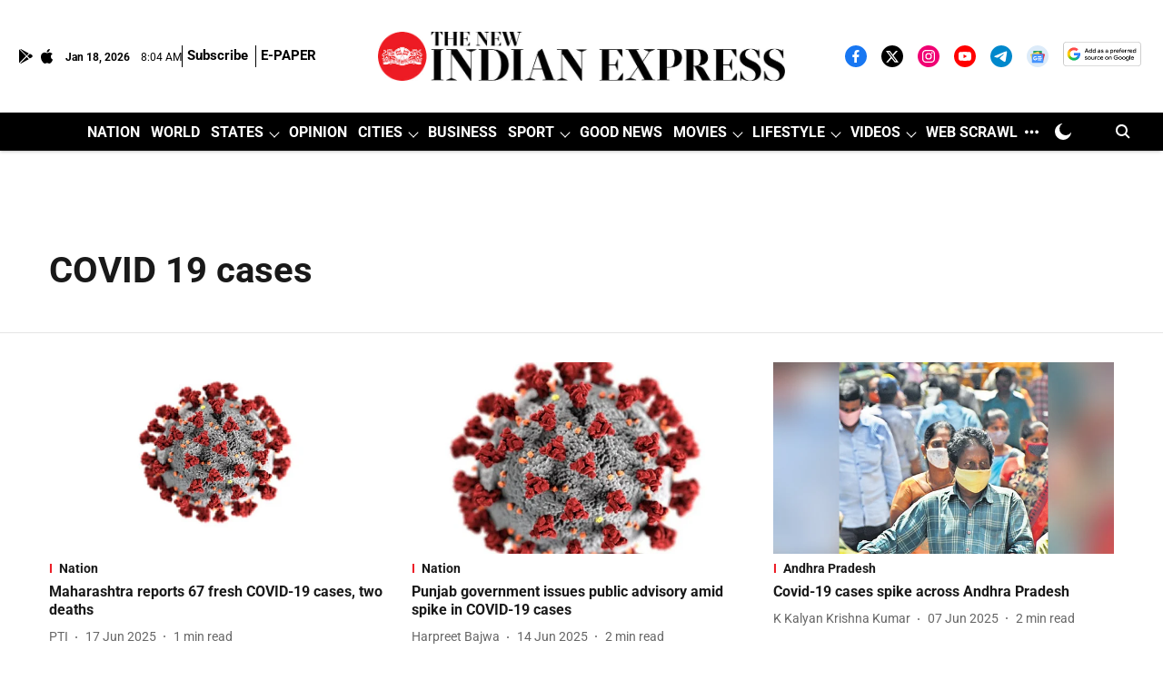

--- FILE ---
content_type: text/html; charset=utf-8
request_url: https://www.google.com/recaptcha/api2/aframe
body_size: 152
content:
<!DOCTYPE HTML><html><head><meta http-equiv="content-type" content="text/html; charset=UTF-8"></head><body><script nonce="jo4AP0DEryWuQ0pqQsI-zg">/** Anti-fraud and anti-abuse applications only. See google.com/recaptcha */ try{var clients={'sodar':'https://pagead2.googlesyndication.com/pagead/sodar?'};window.addEventListener("message",function(a){try{if(a.source===window.parent){var b=JSON.parse(a.data);var c=clients[b['id']];if(c){var d=document.createElement('img');d.src=c+b['params']+'&rc='+(localStorage.getItem("rc::a")?sessionStorage.getItem("rc::b"):"");window.document.body.appendChild(d);sessionStorage.setItem("rc::e",parseInt(sessionStorage.getItem("rc::e")||0)+1);localStorage.setItem("rc::h",'1768723456225');}}}catch(b){}});window.parent.postMessage("_grecaptcha_ready", "*");}catch(b){}</script></body></html>

--- FILE ---
content_type: application/javascript; charset=utf-8
request_url: https://fundingchoicesmessages.google.com/f/AGSKWxXPG5b6F4jnxDFEtDTJUXJizZoN6q7ma-NM2GpupAuVo5620UkX2R9T33RTZrbuO6sgN-P2SduFVxzFo224vzrmLxYotzqKQWxJUvAIqJ6_NJP0U7vLycRLsJibekF8EQyJ2GkgyEUUsuQdWmBHtnwELsIJI9y1nyuYvSG4QgSfTrPOOZCnHTApYd4=/__admarking_/ads/header_=adbanner_/doublepimp2.js/adnetwork.
body_size: -1292
content:
window['8b718b42-87bb-4ca5-a789-281ae2929ea7'] = true;